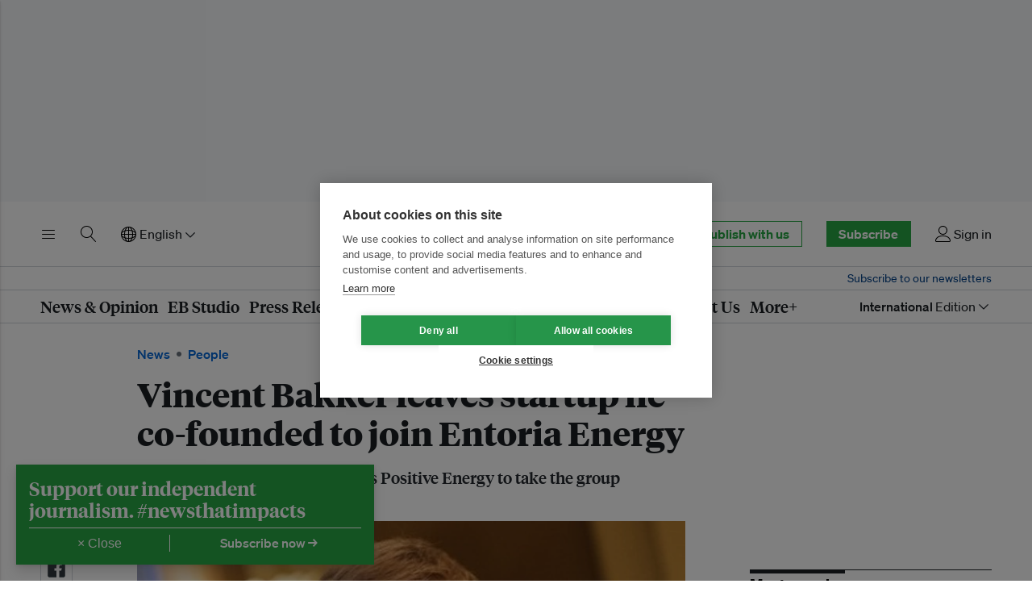

--- FILE ---
content_type: text/html; charset=utf-8
request_url: https://www.google.com/recaptcha/api2/aframe
body_size: 268
content:
<!DOCTYPE HTML><html><head><meta http-equiv="content-type" content="text/html; charset=UTF-8"></head><body><script nonce="_zotRjevm-2VyK1H9YEqTw">/** Anti-fraud and anti-abuse applications only. See google.com/recaptcha */ try{var clients={'sodar':'https://pagead2.googlesyndication.com/pagead/sodar?'};window.addEventListener("message",function(a){try{if(a.source===window.parent){var b=JSON.parse(a.data);var c=clients[b['id']];if(c){var d=document.createElement('img');d.src=c+b['params']+'&rc='+(localStorage.getItem("rc::a")?sessionStorage.getItem("rc::b"):"");window.document.body.appendChild(d);sessionStorage.setItem("rc::e",parseInt(sessionStorage.getItem("rc::e")||0)+1);localStorage.setItem("rc::h",'1768745502961');}}}catch(b){}});window.parent.postMessage("_grecaptcha_ready", "*");}catch(b){}</script></body></html>

--- FILE ---
content_type: image/svg+xml
request_url: https://d11qvh2fgoiqjh.cloudfront.net/static/assets/img/icons/check-with-circle-green.8178d8ffb699.svg
body_size: 426
content:
<svg xmlns="http://www.w3.org/2000/svg" width="150" height="150" viewBox="0 0 150 150">
  <g fill="#39B54A">
    <path d="M145.710938,20.5063477 C143.504297,18.2958984 139.923926,18.2920898 137.717285,20.4969727 L69.8970703,88.1381836 L45.4277344,61.5621094 C43.3133789,59.2669922 39.7385742,59.1181641 37.4396484,61.2322266 C35.1424805,63.346582 34.9954102,66.9231445 37.1097656,69.2203125 L65.5646484,100.122949 C66.6067383,101.255566 68.0651367,101.913281 69.6029297,101.945215 C69.6442383,101.946973 69.684082,101.946973 69.7236328,101.946973 C71.2180664,101.946973 72.6556641,101.353418 73.7147461,100.298145 L145.699805,28.5017578 C147.912012,26.297168 147.91582,22.7167969 145.710938,20.5063477 Z"/>
    <path d="M144.346582,69.346582 C141.224121,69.346582 138.693457,71.8772461 138.693457,75 C138.693457,110.121973 110.121973,138.693457 75,138.693457 C39.8800781,138.693457 11.306543,110.121973 11.306543,75 C11.306543,39.8800781 39.8800781,11.306543 75,11.306543 C78.1224609,11.306543 80.653418,8.77587891 80.653418,5.65341797 C80.653418,2.53066406 78.1224609,0 75,0 C33.6445312,0 0,33.6445312 0,75 C0,116.353711 33.6445312,150 75,150 C116.353711,150 150,116.353711 150,75 C150,71.8775391 147.469336,69.346582 144.346582,69.346582 Z"/>
  </g>
</svg>
